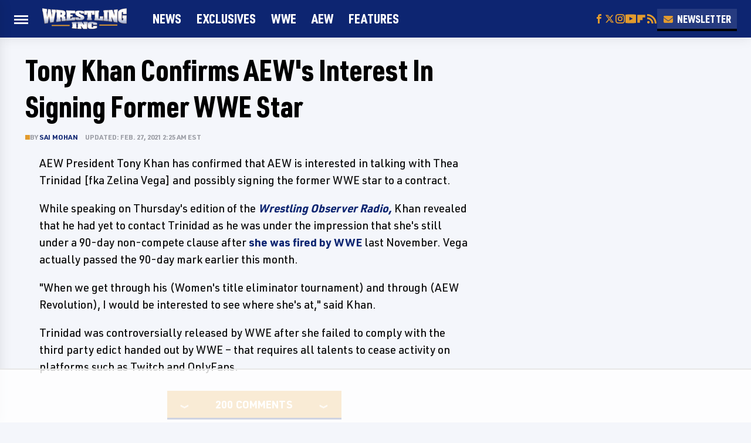

--- FILE ---
content_type: text/html
request_url: https://api.intentiq.com/profiles_engine/ProfilesEngineServlet?at=39&mi=10&dpi=936734067&pt=17&dpn=1&iiqidtype=2&iiqpcid=3cdcddc7-7aac-4c51-81fb-6c070b6128b3&iiqpciddate=1768567638219&pcid=cde95724-5e6c-406a-8d82-115ed8cb3a40&idtype=3&gdpr=0&japs=false&jaesc=0&jafc=0&jaensc=0&jsver=0.33&testGroup=A&source=pbjs&ABTestingConfigurationSource=group&abtg=A&vrref=https%3A%2F%2Fwww.wrestlinginc.com
body_size: 56
content:
{"abPercentage":97,"adt":1,"ct":2,"isOptedOut":false,"data":{"eids":[]},"dbsaved":"false","ls":true,"cttl":86400000,"abTestUuid":"g_2ac34b94-17e7-4864-ab30-8b53609f980b","tc":9,"sid":-515746528}

--- FILE ---
content_type: text/plain; charset=utf-8
request_url: https://ads.adthrive.com/http-api/cv2
body_size: 4168
content:
{"om":["024w7jmn","03ory6zo","06s8mwpb","0b0m8l4f","0hly8ynw","0nkew1d9","0ubeqno1","1","1011_302_56862339","1011_302_57035276","10310289136970_462615155","10310289136970_462615644","10310289136970_593674671","1043_409_216406","11142692","11896988","12010080","12010088","12123650","12142259","12151247","124843_8","124844_19","124848_7","12850756","13pxfz2p","1453468","1501804","1dwefsfs","1slaf8if","1t9e6xcb","206_501349","206_521168","2249:650650503","2307:024w7jmn","2307:06s8mwpb","2307:1kch9gc0","2307:31yw6nyu","2307:3o9hdib5","2307:794di3me","2307:7cmeqmw8","2307:8orkh93v","2307:8pksr1ui","2307:9nex8xyd","2307:a566o9hb","2307:auyahd87","2307:clpej29x","2307:dmoplxrm","2307:g80wmwcu","2307:gi2ao982","2307:io73zia8","2307:itmaz0g4","2307:kecbwzbd","2307:nhusnlsk","2307:ovzu1bco","2307:rmrep4nh","2307:rrlikvt1","2307:s4s41bit","2307:tjhavble","2307:u30fsj32","2307:uf7vbcrs","2307:vntg5tj3","2307:vtri9xns","23786238","23786440","2409_25495_176_CR52092920","2409_25495_176_CR52150651","2409_25495_176_CR52178316","2409_25495_176_CR52186411","244435194","245841736","24732878","25048614","25048618","25_53v6aquw","25_utberk8n","2711_1364_11221331","2715_9888_262594","2715_9888_501349","2760:176_CR52150651","2760:176_CR52178316","27s3hbtl","28u7c6ez","29414696","29414711","2vx824el","2xe5185b","2y5a5qhb","3018/e443fb9f9dc0fb9a35a3d54f606bb330","306_82972-543668-2632428","308_125203_14","308_125204_11","3165236","31qdo7ks","33145646","3335_25247_700109389","33604490","33605023","33608759","3490:CR52092920","3490:CR52092921","3490:CR52150651","3490:CR52178314","3490:CR52178315","3490:CR52178316","3490:CR52212685","3490:CR52212686","3490:CR52212687","3490:CR52212688","3658_134479_vntg5tj3","3658_15078_cuudl2xr","3658_15078_u5zlepic","3658_15936_31yw6nyu","3658_15936_io73zia8","3658_18152_mwnvongn","3658_203382_auyahd87","3658_203382_vtri9xns","3658_78719_y6s0p94l","3702_139777_24765461","3702_139777_24765466","3702_139777_24765483","3702_139777_24765548","3745kao5","381513943572","39uj4z2h","3a19xks2","3k7yez81","3v2n6fcp","40867803","409_192565","409_216384","409_216386","409_216396","409_216402","409_216406","409_216416","409_216496","409_216501","409_220336","409_220363","409_223599","409_225983","409_225988","409_226321","409_226322","409_226352","409_227223","409_227227","409_228054","409_228115","409_228356","409_228358","409_228362","409_228373","409_235548","43919974","458901553568","47869802","485027845327","48629971","49039749","49064328","4aqwokyz","4bzcxdwk","4ghpg1az","4l8wnsbf","4qxmmgd2","4r7canzx","501349","51372355","51372397","51372410","52136743","52144870","521_425_203499","521_425_203500","521_425_203509","521_425_203618","521_425_203702","521_425_203732","521_425_203909","521_425_203924","521_425_203975","521_425_203977","5316_139700_2fecd764-9cd3-4f14-b819-c5f009ce6090","5316_139700_44d12f53-720c-4d77-aa3f-2c657f68dcfa","5316_139700_6c959581-703e-4900-a4be-657acf4c3182","5316_139700_bd0b86af-29f5-418b-9bb4-3aa99ec783bd","5316_139700_e57da5d6-bc41-40d9-9688-87a11ae6ec85","53214401","53v6aquw","549410","55092222","55101612","5510:czvjwngv","5510:imu4u2yg","55167461","55726028","557_409_220139","557_409_220159","557_409_220333","557_409_220334","557_409_220336","557_409_220343","557_409_220344","557_409_220353","557_409_220354","557_409_220363","557_409_223589","557_409_223599","557_409_228055","557_409_228077","557_409_228105","557_409_228354","557_409_235268","56071098","56341213","5726507757","5926525161","5fz7vp77","5mh8a4a2","60505853","61085224","61210719","6126589193","613344ix","618576351","618876699","618980679","619089559","61916229","61932920","61932925","61932933","61932957","62019442","62019681","6226505231","6226507991","6250_66552_1096282993","6250_66552_T26312015","627309156","627309159","627506494","628015148","628086965","628153053","628222860","628223277","628360579","628360582","628444259","628444349","628444433","628444439","628456307","628456310","628456313","628456382","628456403","628622163","628622166","628622169","628622175","628622178","628622241","628622244","628622247","628622250","628683371","628687043","628687157","628687460","628687463","628803013","628841673","629009180","629167998","629168001","629168010","629168565","629171196","629171202","62946736","62946743","62978285","62978299","62978305","62980343","62980385","62981075","63044230","6365_61796_787899938824","680_99480_698281310","680_99480_700109379","680_99480_700109389","680_99480_700109391","680_99480_700109393","680_99480_700109399","683692339","683821359302","684137347","684493019","694912939","696314600","696332890","698595709","698637290","6mrds7pc","6u4glzf8","700109389","702423494","702720175","702759176","702759424","702759436","702759441","704239226","705524420","705571336","734685731987","7354_138543_85444742","7354_138543_85807320","7354_138543_85807343","7414_121891_6151359","7732580","7969_149355_45142077","7969_149355_45562714","7969_149355_45562715","7969_149355_45904667","7969_149355_45999649","7brjk2xx","7cmeqmw8","7g3m152i","7hnew4tc","7pmot6qj","80070365","80070373","80070391","80072818","80072836","8152859","8152878","8152879","8161137","82133858","82133859","83443036","83447247","83447254","84578111","85480732","85939019","86509229","8ax1f5n9","8b5u826e","8fdfc014","8orkh93v","8osostik","9057/0328842c8f1d017570ede5c97267f40d","9057/211d1f0fa71d1a58cabee51f2180e38f","91950664","91950668","9309343","93_mwnvongn","9925w9vu","9nex8xyd","9rvsrrn1","9yffr0hr","JrsFzuidZ27+DKFFRYfoaw==","a55fh6ja","a566o9hb","auyahd87","axa2hq5l","b3sqze11","bd7xsocb","bmp4lbzm","bn278v80","bpecuyjx","bpwmigtk","bwrjdgxj","c2d7ypnt","cbg18jr6","co17kfxk","cqant14y","cr-0g5d0k5iu9vd","cr-9hxzbqc08jrgv2","cr-aawz3f0wubwj","cr-aawz3f3xubwj","cr-dby2yd7wx7tmu","cr-f6puwm2x27tf1","cr-f6puwm2yu7tf1","cr-f6puwm2yw7tf1","cr-i0n3dq7wubwe","cr-okttwdu0ubwe","cr-zsg7lhm6uatj","cr-zsg7lhm6ubwe","csa082xz","cuudl2xr","cv2huqwc","cymho2zs","czvjwngv","d8ijy7f2","daw00eve","dif1fgsg","dzn3z50z","e2c76his","e2qeeuc5","emhpbido","f0u03q6w","faia6gj7","fe9c3abs","fmmrtnw7","fv85xz0v","g2ozgyf2","g749lgab","g80wmwcu","g88ob0qg","gb15fest","ge4000vb","gjwam5dw","gnalgf6a","hf9btnbz","hihvo0s3","hqz7anxg","hsj3dah0","hzonbdnu","i2aglcoy","i90isgt0","ikjvo5us","imu4u2yg","is1l9zv2","iti1dt76","itmaz0g4","j33prfbe","j4r0agpc","jczkyd04","jd035jgw","jf0p7mje","jgsvxgob","jr169syq","k2gvmi4i","kecbwzbd","kgfwtasx","kk5768bd","kli1n6qv","ktpkpcen","l1keero7","m2n177jy","mfj1o5fv","mg96m6xw","mh2a3cu2","mohri2dm","mrxgofeg","mwnvongn","n3egwnq7","nrs1hc5n","nvawplz4","o2s05iig","ofoon6ir","ot91zbhz","ovzu1bco","piwneqqj","pm9dmfkk","poc1p809","pte4wl23","q7tzkqp6","q9plh3qd","qb8hi5il","qqvgscdx","qsssq7ii","qxyyieje","r0jcphuw","r3hia4da","r4slj7p5","riaslz7g","rmenh8cz","rmrep4nh","rnvjtx7r","s5fkxzb8","s5pgcdmy","sagk476t","sgd7bqgu","t4zab46q","t5kb9pme","ti0s3bz3","tjhavble","u30fsj32","u5zlepic","u7p1kjgp","uf7vbcrs","ujqkqtnh","vf0dq19q","vk7simkb","vntg5tj3","vtnlq9d0","vtri9xns","vtwgy72c","w1ws81sy","w9z4nv6x","wbz5nuns","wn2a3vit","wpkv7ngm","wt0wmo2s","wu5qr81l","wxfnrapl","x3ciztax","x9yz5t0i","xies7jcx","xtxa8s2d","xwhet1qh","xxv36f9n","xz9ajlkq","y141rtv6","y6s0p94l","ygmhp6c6","yn9en1xv","z2zvrgyz","zfexqyi5","zkbt73yr","zn3r9acx","zs4we7u0","7979132","7979135"],"pmp":[],"adomains":["1md.org","a4g.com","about.bugmd.com","acelauncher.com","adameve.com","adelion.com","adp3.net","advenuedsp.com","aibidauction.com","aibidsrv.com","akusoli.com","allofmpls.org","arkeero.net","ato.mx","avazutracking.net","avid-ad-server.com","avid-adserver.com","avidadserver.com","aztracking.net","bc-sys.com","bcc-ads.com","bidderrtb.com","bidscube.com","bizzclick.com","bkserving.com","bksn.se","brightmountainads.com","bucksense.io","bugmd.com","ca.iqos.com","capitaloneshopping.com","cdn.dsptr.com","clarifion.com","clean.peebuster.com","cotosen.com","cs.money","cwkuki.com","dallasnews.com","dcntr-ads.com","decenterads.com","derila-ergo.com","dhgate.com","dhs.gov","digitaladsystems.com","displate.com","doyour.bid","dspbox.io","envisionx.co","ezmob.com","fla-keys.com","fmlabsonline.com","g123.jp","g2trk.com","gadgetslaboratory.com","gadmobe.com","getbugmd.com","goodtoknowthis.com","gov.il","grosvenorcasinos.com","guard.io","hero-wars.com","holts.com","howto5.io","http://bookstofilm.com/","http://countingmypennies.com/","http://fabpop.net/","http://folkaly.com/","http://gameswaka.com/","http://gowdr.com/","http://gratefulfinance.com/","http://outliermodel.com/","http://profitor.com/","http://tenfactorialrocks.com/","http://vovviral.com/","https://instantbuzz.net/","https://www.royalcaribbean.com/","ice.gov","imprdom.com","justanswer.com","liverrenew.com","longhornsnuff.com","lovehoney.com","lowerjointpain.com","lymphsystemsupport.com","meccabingo.com","media-servers.net","medimops.de","miniretornaveis.com","mobuppsrtb.com","motionspots.com","mygrizzly.com","myiq.com","myrocky.ca","national-lottery.co.uk","nbliver360.com","ndc.ajillionmax.com","nibblr-ai.com","niutux.com","nordicspirit.co.uk","notify.nuviad.com","notify.oxonux.com","own-imp.vrtzads.com","paperela.com","parasiterelief.com","peta.org","pfm.ninja","pixel.metanetwork.mobi","pixel.valo.ai","plannedparenthood.org","plf1.net","plt7.com","pltfrm.click","printwithwave.co","privacymodeweb.com","rangeusa.com","readywind.com","reklambids.com","ri.psdwc.com","royalcaribbean.com","royalcaribbean.com.au","rtb-adeclipse.io","rtb-direct.com","rtb.adx1.com","rtb.kds.media","rtb.reklambid.com","rtb.reklamdsp.com","rtb.rklmstr.com","rtbadtrading.com","rtbsbengine.com","rtbtradein.com","saba.com.mx","safevirus.info","securevid.co","seedtag.com","servedby.revive-adserver.net","shift.com","simple.life","smrt-view.com","swissklip.com","taboola.com","tel-aviv.gov.il","temu.com","theoceanac.com","track-bid.com","trackingintegral.com","trading-rtbg.com","trkbid.com","truthfinder.com","unoadsrv.com","usconcealedcarry.com","uuidksinc.net","vabilitytech.com","vashoot.com","vegogarden.com","viewtemplates.com","votervoice.net","vuse.com","waardex.com","wapstart.ru","wdc.go2trk.com","weareplannedparenthood.org","webtradingspot.com","www.royalcaribbean.com","xapads.com","xiaflex.com","yourchamilia.com"]}

--- FILE ---
content_type: text/plain
request_url: https://rtb.openx.net/openrtbb/prebidjs
body_size: -227
content:
{"id":"7f0fd689-d8d2-48db-86cb-f1d5514c129b","nbr":0}

--- FILE ---
content_type: text/plain; charset=UTF-8
request_url: https://at.teads.tv/fpc?analytics_tag_id=PUB_17002&tfpvi=&gdpr_consent=&gdpr_status=22&gdpr_reason=220&ccpa_consent=&sv=prebid-v1
body_size: 56
content:
NTMzM2Q5OGUtMTkyYy00MGViLTk2YjMtODMzNmY3NDAwMTAxIzEtOQ==

--- FILE ---
content_type: text/plain
request_url: https://rtb.openx.net/openrtbb/prebidjs
body_size: -227
content:
{"id":"2075e3c7-772b-4976-acea-5b0f1e2224f2","nbr":0}

--- FILE ---
content_type: text/plain
request_url: https://rtb.openx.net/openrtbb/prebidjs
body_size: -85
content:
{"id":"b4385d01-5421-4479-8eb4-1d0884332db2","nbr":0}

--- FILE ---
content_type: image/svg+xml
request_url: https://www.wrestlinginc.com/img/winc-logo-color-borderless.svg
body_size: 2408
content:
<?xml version="1.0" encoding="UTF-8"?><svg id="b" xmlns="http://www.w3.org/2000/svg" xmlns:xlink="http://www.w3.org/1999/xlink" viewBox="0 0 1455.33 368.37"><defs><style>.ar{fill:url(#h);stroke:url(#i);}.ar,.as,.at,.au,.av,.aw,.ax,.ay,.az,.ba,.bb,.bc{stroke-miterlimit:10;stroke-width:3.6px;}.as{fill:url(#q);stroke:url(#r);}.at{fill:url(#w);stroke:url(#x);}.au{fill:url(#t);stroke:url(#u);}.av{fill:url(#k);stroke:url(#l);}.aw{fill:url(#n);stroke:url(#o);}.ax{fill:url(#e);stroke:url(#f);}.ay{fill:url(#z);stroke:url(#aa);}.bd{fill:#e29b2e;stroke-width:0px;}.az{fill:url(#aj);stroke:url(#ak);}.ba{fill:url(#ac);stroke:url(#ad);}.bb{fill:url(#ag);stroke:url(#ah);}.bc{fill:url(#am);stroke:url(#an);}</style><linearGradient id="e" x1="118.39" y1="2.45" x2="118.39" y2="270.96" gradientUnits="userSpaceOnUse"><stop offset=".56" stop-color="#fff"/><stop offset="1" stop-color="#97a6cc"/></linearGradient><linearGradient id="f" x1="118.4" y1="0" x2="118.4" y2="273.03" gradientUnits="userSpaceOnUse"><stop offset=".1" stop-color="#eecb9b"/><stop offset="1" stop-color="#b17221"/></linearGradient><linearGradient id="h" x1="323.68" y1="27.15" x2="323.68" y2="241.7" xlink:href="#e"/><linearGradient id="i" x1="323.67" y1="25.12" x2="323.67" y2="243.73" xlink:href="#f"/><linearGradient id="k" x1="489.26" y1="38.95" x2="489.26" y2="222.35" xlink:href="#e"/><linearGradient id="l" x1="489.26" y1="37.01" x2="489.26" y2="224.29" xlink:href="#f"/><linearGradient id="n" x1="648.2" y1="44.24" x2="648.2" y2="210.2" xlink:href="#e"/><linearGradient id="o" x1="648.2" y1="42.44" x2="648.2" y2="212" xlink:href="#f"/><linearGradient id="q" x1="812.9" y1="43.24" x2="812.9" y2="209.46" xlink:href="#e"/><linearGradient id="r" x1="812.9" y1="41.44" x2="812.9" y2="211.28" xlink:href="#f"/><linearGradient id="t" x1="975.09" y1="41.69" x2="975.09" y2="221.22" xlink:href="#e"/><linearGradient id="u" x1="975.1" y1="39.85" x2="975.1" y2="223.2" xlink:href="#f"/><linearGradient id="w" x1="1093.57" y1="34.46" x2="1093.57" y2="229.09" xlink:href="#e"/><linearGradient id="x" x1="1093.57" y1="32.56" x2="1093.57" y2="231.1" xlink:href="#f"/><linearGradient id="z" x1="1219.88" y1="22.36" x2="1219.88" y2="251.46" xlink:href="#e"/><linearGradient id="aa" x1="1219.88" y1="20.36" x2="1219.88" y2="253.55" xlink:href="#f"/><linearGradient id="ac" x1="1379.91" y1="5.8" x2="1379.91" y2="270.1" xlink:href="#e"/><linearGradient id="ad" x1="1379.91" y1="3.98" x2="1379.91" y2="271.9" xlink:href="#f"/><linearGradient id="ag" x1="553.16" y1="361.15" x2="553.16" y2="245.43" xlink:href="#e"/><linearGradient id="ah" x1="553.16" y1="243.57" x2="553.16" y2="363.12" xlink:href="#f"/><linearGradient id="aj" x1="693.08" y1="366.57" x2="693.08" y2="241.21" xlink:href="#e"/><linearGradient id="ak" x1="693.08" y1="239.38" x2="693.08" y2="368.37" xlink:href="#f"/><linearGradient id="am" x1="863.91" y1="366.45" x2="863.91" y2="243.57" xlink:href="#e"/><linearGradient id="an" x1="863.91" y1="241.77" x2="863.91" y2="368.25" xlink:href="#f"/></defs><g id="c"><g id="d"><path id="g" class="ax" d="M231.82,68.36l3.05-39.63c-25.84-2.21-59.73-3.71-69.7-5.57v47.7l6.67,6.67-6.37,73.15-21.33-128.07-42.07-4.81-18.67,133.78-8.89-86.56,7.26-7.26V15.53S18.89,7.53,1.9,2.45l1.91,47.52s5.48,6.4,7.31,16.45c1.83,10.05,29.24,204.54,29.24,204.54l56.66-8.97,21.02-116.98,18.28,108.75,59.4-8.23s28.25-157.77,29.87-164.25l6.22-12.94Z"/><path id="j" class="ar" d="M406.49,193.59l-8.74-8.74v-28.96c0-4.72-6.52-18-26.96-18,20.44-7.7,29.04-29.41,29.04-53.7s-13.63-36.74-37.93-43.26c-15.28-4.1-72.67-7.89-119.95-13.77l-1.43,43.43c4.72,3.76,9.1,8.02,9.1,8.02.54,8.63.54,117.77.54,117.77l-8.09,11.87,1.08,33.46,77.17-9.71v-32.92l-8.1-7.02v-33.68l12.95-.54s9.71,4.32,9.71,14.03,1.08,54.92,1.08,56.54c2.99-.33,37.13-3.05,70.88-5.64l-.34-29.17ZM315.4,114.3v-36.27s24.44-3.38,24.44,14.29.15,4.76.15,9.38c0,15.68-24.59,12.6-24.59,12.6Z"/><path id="m" class="av" d="M506.94,163.57c0,21.98-15.13,19.97-21.78,19.97v-37.64h38.92v-29.24h-38.92v-27.22c24.6,0,21.78.57,21.78.57h58.28v-18.5s.01-26.96.01-26.96c0,0-110.8-2.56-150.52-5.59v30.44l6.81,6.81v108.52l-8.44,8.44.34,29.17c30.47-2.33,60.62-4.55,67.28-4.81,14.03-.54,84.73-4.86,84.73-4.86v-14.57l-.54-34.55c-29.79,0-44.77.01-57.96.01Z"/><path id="p" class="aw" d="M720.06,59.57s-26.37-15.33-85.93-15.33c-51.06,0-60.96,20.73-62.74,26.07v34.04c5.45,29.29,68.67,51.06,79.28,52.8,11.09,1.82,12.5,24.08-3.93,24.08-19.46,0-17.44-17.44-17.44-17.44h-57.9v34.65c1.85,1.17,19.34,11.76,45.28,11.76h49.34c17.27,0,59.01-10.25,59.01-45.33,0-51.17-90.91-51.98-90.91-80.5,0-6,6.19-11.1,13.74-11.1s15.65,5.78,15.65,18.73h56.12l.43-32.42Z"/><path id="s" class="as" d="M900.18,43.25c-28.41-.04-51.17,0-75.46.25-66.85.67-98.67,1.3-98.67,1.3v9.78l-.43,41.42v17.27h46.12v-26.44s4.07-5.94,8.93-5.94v92.93l-7.29,7.29v27.48l78.04.88-.06-27-7.29-7.29v-95.9c8.38,0,11.46,7.12,11.46,7.12v26.37h44.44l.2-69.51Z"/><path id="v" class="au" d="M1049.57,221.22c-11.35-1.07-20.88-1.98-28.81-2.5-31.7-2.07-120.15-7.11-120.15-7.11v-24.15l6.37-6.37v-45.33l.2-91.51c39.24-1.86,70.91-2.56,70.91-2.56v29l-8.3,7.11v106.26h16.89l4.74-6.81v-33.48h57.78v50.96l.37,26.5Z"/><path id="y" class="at" d="M1055.2,194.72l8.59-10.07v-109.93l-7.41-7.11v-28.74l75.48-4.41v30.74l-6.59,6.59v118.04l6.67,6.67v32.59s-42.33-4.67-76.37-7.88l-.37-26.5Z"/><path id="ab" class="ay" d="M1139.69,34.27l68.82-4.15,35.39,100.67v-55.51l-7.87-8.71V28.91l64.05-6.55v39.33l-5.9,9.27v180.51l-60.39-9.27-37.92-90.45v43.26l7.3,9.27v33.99s-64.05-8.43-63.2-8.43,0-31.74,0-31.74l6.88-6.88v-113.74l-7.16-6.74v-36.46Z"/><path id="ae" class="ba" d="M1453.53,5.8v94.55l-60.06,2.71v-28.45s-1.16-8.38-12.05-8.38-12.27,12.76-12.27,12.76v125.15s0,9.57,12.51,9.57,12.27-12.27,12.27-12.27v-26.5h-11.29v-49.08h70.89v143.69s-147.21,11.89-147.21-73.75.69-87.61,0-118.28c-1.57-69.65,147.21-71.71,147.21-71.71Z"/></g><g id="af"><path id="ai" class="bb" d="M511.87,247.98c0,.75-.44,18.82,0,19.23.73.68,7.63,7.43,7.63,7.43v56.37l-7.23,5.42v17.28l82.37,7.43v-20.49s-8.04-9.04-7.43-9.04,0-59.26,0-59.26l7.43-6.23v-20.69l-82.77,2.55Z"/><polygon id="al" class="az" points="605.09 245.03 680.03 241.81 718.2 297.46 718.6 272.15 710.36 262.71 710.36 241.21 781.08 242.42 781.08 263.71 773.44 269.54 773.44 366.57 707.35 366.57 666.16 309.11 666.16 333.62 674.4 344.67 674.4 366.17 605.89 362.35 605.89 341.46 613.33 336.24 613.33 274.36 605.09 264.72 605.09 245.03"/><path id="ao" class="bc" d="M943.75,290.22h-66.71v-15s-.77-6.5-13.26-6.5-11.69,6.76-11.69,6.76v56.54s1.14,6.18,11.69,6.18,13.29-6.84,13.29-6.84v-18.63h65.01s-.15,23.51,0,32.12c.22,12.81-158.45,48.8-158.02-15.77.41-61.15,0-6.62,0-55.7,0-51.89,159.68-23.26,159.68-8.87,0,7.8-.72,25.7,0,25.7Z"/></g><rect id="ap" class="bd" x="983.62" y="287.97" width="310" height="19.64"/><rect id="aq" class="bd" x="162.57" y="294.66" width="310" height="19.64"/></g></svg>